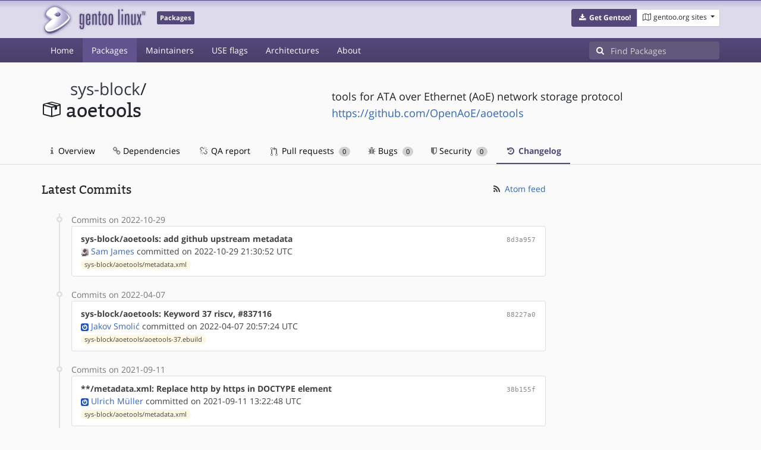

--- FILE ---
content_type: text/html; charset=utf-8
request_url: https://packages.gentoo.org/packages/sys-block/aoetools/changelog
body_size: 5307
content:
<!doctype html><html lang="en"><head><title>sys-block/aoetools – Gentoo Packages</title><meta charset="utf-8"><meta name="viewport" content="width=device-width, initial-scale=1.0"><meta name="theme-color" content="#54487a"><meta name="description" content="Gentoo Packages Database"><script src="/assets/application.js"></script><link rel="icon" href="https://packages.gentoo.org/favicon.ico" type="image/x-icon"><link rel="stylesheet" href="/assets/stylesheets.css"></head><body><header><div class="site-title"><div class="container"><div class="row justify-content-between"><div class="logo"><a href="/" title="Back to the homepage" class="site-logo"><img src="https://assets.gentoo.org/tyrian/site-logo.png" alt="Gentoo" srcset="https://assets.gentoo.org/tyrian/site-logo.svg"></a> <span class="site-label">Packages</span></div><div class="site-title-buttons"><div class="btn-group btn-group-sm"><a href="https://get.gentoo.org/" role="button" class="btn get-gentoo"><span class="fa fa-fw fa-download"></span> <strong>Get Gentoo!</strong></a><div class="btn-group btn-group-sm"><a class="btn gentoo-org-sites dropdown-toggle" data-toggle="dropdown" data-target="#" href="#"><span class="fa fa-fw fa-map-o"></span> <span class="d-none d-sm-inline">gentoo.org sites</span> <span class="caret"></span></a><div class="dropdown-menu dropdown-menu-right"><a class="dropdown-item" href="https://www.gentoo.org/" title="Main Gentoo website"><span class="fa fa-home fa-fw"></span> gentoo.org</a> <a class="dropdown-item" href="https://wiki.gentoo.org/" title="Find and contribute documentation"><span class="fa fa-file-text-o fa-fw"></span> Wiki</a> <a class="dropdown-item" href="https://bugs.gentoo.org/" title="Report issues and find common issues"><span class="fa fa-bug fa-fw"></span> Bugs</a> <a class="dropdown-item" href="https://forums.gentoo.org/" title="Discuss with the community"><span class="fa fa-comments-o fa-fw"></span> Forums</a> <a class="dropdown-item" href="https://packages.gentoo.org/" title="Find software for your Gentoo"><span class="fa fa-hdd-o fa-fw"></span> Packages</a><div class="dropdown-divider"></div><a class="dropdown-item" href="https://planet.gentoo.org/" title="Find out what's going on in the developer community"><span class="fa fa-rss fa-fw"></span> Planet</a> <a class="dropdown-item" href="https://archives.gentoo.org/" title="Read up on past discussions"><span class="fa fa-archive fa-fw"></span> Archives</a> <a class="dropdown-item" href="https://sources.gentoo.org/" title="Browse our source code"><span class="fa fa-code fa-fw"></span> Sources</a><div class="dropdown-divider"></div><a class="dropdown-item" href="https://infra-status.gentoo.org/" title="Get updates on the services provided by Gentoo"><span class="fa fa-server fa-fw"></span> Infra Status</a></div></div></div></div></div></div></div><nav class="tyrian-navbar navbar navbar-dark navbar-expand-lg bg-primary" role="navigation"><div class="container"><div class="navbar-header"><button class="navbar-toggler" type="button" data-toggle="collapse" data-target="#navbar-main-collapse" aria-controls="navbar-main-collapse" aria-expanded="false" aria-label="Toggle navigation"><span class="navbar-toggler-icon"></span></button></div><div class="collapse navbar-collapse navbar-main-collapse" id="navbar-main-collapse"><ul class="navbar-nav mr-auto"><li class="nav-item"><a class="nav-link" href="/">Home</a></li><li class="nav-item active"><a class="nav-link" href="/categories">Packages</a></li><li class="nav-item"><a class="nav-link" href="/maintainers">Maintainers</a></li><li class="nav-item"><a class="nav-link" href="/useflags">USE flags</a></li><li class="nav-item"><a class="nav-link" href="/arches">Architectures</a></li><li class="nav-item"><a class="nav-link" href="/about">About</a></li></ul><form class="form-inline inlinesearch" role="search" action="/packages/search" method="get"><div class="input-group"><div class="input-group-prepend"><span class="input-group-text" id="basic-addon1"><i class="fa fa-search" aria-hidden="true"></i></span></div><input class="form-control" name="q" type="text" placeholder="Find Packages" aria-label="Find Packages"></div></form></div></div></nav></header><div class="kk-header-container"><div class="container"><div class="row"><div class="col-12"><div class="row mt-3"><div class="col-md-5"><h1 class="stick-top kk-package-title" id="package-title" data-atom="sys-block/aoetools" data-category="sys-block" data-name="aoetools"><small class="kk-package-cat"><a href="/categories/sys-block" class="text-dark">sys-block</a>/</small><div><svg height="32" class="octicon octicon-package right left kk-package-icon" aria-label="Package icon" viewBox="0 0 16 16" version="1.1" width="32" role="img"><path fill-rule="evenodd" d="M1 4.27v7.47c0 .45.3.84.75.97l6.5 1.73c.16.05.34.05.5 0l6.5-1.73c.45-.13.75-.52.75-.97V4.27c0-.45-.3-.84-.75-.97l-6.5-1.74a1.4 1.4 0 0 0-.5 0L1.75 3.3c-.45.13-.75.52-.75.97zm7 9.09l-6-1.59V5l6 1.61v6.75zM2 4l2.5-.67L11 5.06l-2.5.67L2 4zm13 7.77l-6 1.59V6.61l2-.55V8.5l2-.53V5.53L15 5v6.77zm-2-7.24L6.5 2.8l2-.53L15 4l-2 .53z"></path></svg><div class="kk-package-name">aoetools</div></div></h1></div><div class="col-md-7"><p class="lead kk-package-maindesc">tools for ATA over Ethernet (AoE) network storage protocol</p><p class="kk-package-homepage"><a href="https://github.com/OpenAoE/aoetools">https://github.com/OpenAoE/aoetools</a></p></div><div class="col-md-12 pt-4 mt-1"><nav class="nav kk-package-nav"><a class="nav-link" href="/packages/sys-block/aoetools"><i class="fa fa-info mr-1" aria-hidden="true"></i> Overview </a><a class="nav-link" href="/packages/sys-block/aoetools/dependencies"><i class="fa fa-link" aria-hidden="true"></i> Dependencies </a><a class="nav-link" href="/packages/sys-block/aoetools/qa-report"><i class="fa fa-fw fa-chain-broken" aria-hidden="true"></i> QA report </a><a class="nav-link" href="/packages/sys-block/aoetools/pull-requests"><i class="octicon octicon-git-pull-request opticon-resource-icon ml-1" aria-hidden="true"></i> Pull requests <span class="ml-1 badge badge-pill kk-misc-badge">0</span></a><a class="nav-link" href="/packages/sys-block/aoetools/bugs"><i class="fa fa-bug" aria-hidden="true"></i> Bugs <span class="ml-1 badge badge-pill kk-misc-badge">0</span></a><a class="nav-link" href="/packages/sys-block/aoetools/security"><i class="fa fa-shield" aria-hidden="true"></i> Security <span class="ml-1 badge badge-pill kk-misc-badge">0</span></a><a class="nav-link active" href="/packages/sys-block/aoetools/changelog"><i class="fa fa-fw fa-history" aria-hidden="true"></i> Changelog </a></nav></div></div></div></div></div></div><div class="tab-content" id="myTabContent"><div class="container mb-5 tab-pane fade show active" id="overview" role="tabpanel" aria-labelledby="overview-tab"><div class="row"><div class="col-md-9"><span class="d-flex justify-content-between"><h3>Latest Commits</h3><span><a href="https://gitweb.gentoo.org/repo/gentoo.git/atom/sys-block/aoetools?h=master" target="_blank"><span class="fa fa-fw fa-rss text-dark"></span> Atom feed</a></span></span><style>
					.kk-added-file-badge {
						background-color: #dff0d8;
						font-weight: normal;
					}
					.kk-added-file-badge > a {
						color: #424242!important;
					}
					.kk-modified-file-badge {
						background-color: #fcf8e3;
						font-weight: normal;
					}
					.kk-modified-file-badge > a {
						color: #424242!important;
					}
					.kk-deleted-file-badge {
						background-color: #f2dede;
						font-weight: normal;
					}
					.kk-deleted-file-badge > a {
						color: #424242!important;
					}
				</style> <ul class="timeline"><li><span class="text-muted">Commits on 2022-10-29</span><ul class="list-group"> <li class="list-group-item"><div class="row"><div class="col-md-8"><a href="https://gitweb.gentoo.org/repo/gentoo.git/commit/?id=8d3a95703d4de4dba3b523157d0fefac7fe2deeb"><b style="color:#424242!important;">sys-block/aoetools: add github upstream metadata</b></a></div><div class="col-md-4 text-right text-muted"><a title="8d3a95703d4de4dba3b523157d0fefac7fe2deeb" class="kk-commit" href="https://gitweb.gentoo.org/repo/gentoo.git/commit/?id=8d3a95703d4de4dba3b523157d0fefac7fe2deeb">8d3a957</a></div><div class="col-md-12" style="color:#424242!important;"><img class="rounded-sm inline" src="https://www.gravatar.com/avatar/786f3a957bcc3a8d19160e824fc64b8e?s=13&amp;amp;d=retro"> <a href="mailto:sam@gentoo.org">Sam James</a> committed on 2022-10-29 21:30:52 UTC</div><div class="col-md-12"><span class="badge badge-pill badge-light kk-modified-file-badge"><a class="text-muted" href="https://gitweb.gentoo.org/repo/gentoo.git/diff/sys-block/aoetools/metadata.xml?id=8d3a95703d4de4dba3b523157d0fefac7fe2deeb">sys-block/aoetools/metadata.xml</a></span></div></div></li></ul></li><li> <span class="text-muted">Commits on 2022-04-07</span><ul class="list-group"> <li class="list-group-item"><div class="row"><div class="col-md-8"><a href="https://gitweb.gentoo.org/repo/gentoo.git/commit/?id=88227a0b95e68797f6a51a700de82d9921a1f899"><b style="color:#424242!important;">sys-block/aoetools: Keyword 37 riscv, #837116</b></a></div><div class="col-md-4 text-right text-muted"><a title="88227a0b95e68797f6a51a700de82d9921a1f899" class="kk-commit" href="https://gitweb.gentoo.org/repo/gentoo.git/commit/?id=88227a0b95e68797f6a51a700de82d9921a1f899">88227a0</a></div><div class="col-md-12" style="color:#424242!important;"><img class="rounded-sm inline" src="https://www.gravatar.com/avatar/d5972a8e23045ac76b1639bd3bb50f5c?s=13&amp;amp;d=retro"> <a href="mailto:jsmolic@gentoo.org">Jakov Smolić</a> committed on 2022-04-07 20:57:24 UTC</div><div class="col-md-12"><span class="badge badge-pill badge-light kk-modified-file-badge"><a class="text-muted" href="https://gitweb.gentoo.org/repo/gentoo.git/diff/sys-block/aoetools/aoetools-37.ebuild?id=88227a0b95e68797f6a51a700de82d9921a1f899">sys-block/aoetools/aoetools-37.ebuild</a></span></div></div></li></ul></li><li> <span class="text-muted">Commits on 2021-09-11</span><ul class="list-group"> <li class="list-group-item"><div class="row"><div class="col-md-8"><a href="https://gitweb.gentoo.org/repo/gentoo.git/commit/?id=38b155fa1bf907617067c98eb4ba3a5d0790eb1a"><b style="color:#424242!important;">**/metadata.xml: Replace http by https in DOCTYPE element</b></a></div><div class="col-md-4 text-right text-muted"><a title="38b155fa1bf907617067c98eb4ba3a5d0790eb1a" class="kk-commit" href="https://gitweb.gentoo.org/repo/gentoo.git/commit/?id=38b155fa1bf907617067c98eb4ba3a5d0790eb1a">38b155f</a></div><div class="col-md-12" style="color:#424242!important;"><img class="rounded-sm inline" src="https://www.gravatar.com/avatar/9b780464538c2e5d91e7ef48683ad46d?s=13&amp;amp;d=retro"> <a href="mailto:ulm@gentoo.org">Ulrich Müller</a> committed on 2021-09-11 13:22:48 UTC</div><div class="col-md-12"><span class="badge badge-pill badge-light kk-modified-file-badge"><a class="text-muted" href="https://gitweb.gentoo.org/repo/gentoo.git/diff/sys-block/aoetools/metadata.xml?id=38b155fa1bf907617067c98eb4ba3a5d0790eb1a">sys-block/aoetools/metadata.xml</a></span></div></div></li></ul></li><li> <span class="text-muted">Commits on 2021-05-13</span><ul class="list-group"> <li class="list-group-item"><div class="row"><div class="col-md-8"><a href="https://gitweb.gentoo.org/repo/gentoo.git/commit/?id=76bca1fe4469659f7bea208d8fb255901caf970f"><b style="color:#424242!important;">sys-block/aoetools: Remove old 36</b></a></div><div class="col-md-4 text-right text-muted"><a title="76bca1fe4469659f7bea208d8fb255901caf970f" class="kk-commit" href="https://gitweb.gentoo.org/repo/gentoo.git/commit/?id=76bca1fe4469659f7bea208d8fb255901caf970f">76bca1f</a></div><div class="col-md-12" style="color:#424242!important;"><img class="rounded-sm inline" src="https://www.gravatar.com/avatar/ad749c7d33947840e611b0e18be937fa?s=13&amp;amp;d=retro"> <a href="mailto:soap@gentoo.org">David Seifert</a> committed on 2021-05-13 20:24:06 UTC</div><div class="col-md-12"><span class="badge badge-pill badge-light kk-modified-file-badge"><a class="text-muted" href="https://gitweb.gentoo.org/repo/gentoo.git/diff/sys-block/aoetools/Manifest?id=76bca1fe4469659f7bea208d8fb255901caf970f">sys-block/aoetools/Manifest</a></span><span class="badge badge-pill badge-light kk-deleted-file-badge"><a class="text-muted" href="https://gitweb.gentoo.org/repo/gentoo.git/diff/sys-block/aoetools/aoetools-36.ebuild?id=76bca1fe4469659f7bea208d8fb255901caf970f">sys-block/aoetools/aoetools-36.ebuild</a></span></div></div></li> <li class="list-group-item"><div class="row"><div class="col-md-8"><a href="https://gitweb.gentoo.org/repo/gentoo.git/commit/?id=a7ba3ed1cdab8475a468d04f9c3688859a3112de"><b style="color:#424242!important;">sys-block/aoetools: Stabilize 37 ppc, #789876</b></a></div><div class="col-md-4 text-right text-muted"><a title="a7ba3ed1cdab8475a468d04f9c3688859a3112de" class="kk-commit" href="https://gitweb.gentoo.org/repo/gentoo.git/commit/?id=a7ba3ed1cdab8475a468d04f9c3688859a3112de">a7ba3ed</a></div><div class="col-md-12" style="color:#424242!important;"><img class="rounded-sm inline" src="https://www.gravatar.com/avatar/786f3a957bcc3a8d19160e824fc64b8e?s=13&amp;amp;d=retro"> <a href="mailto:sam@gentoo.org">Sam James</a> committed on 2021-05-13 18:57:28 UTC</div><div class="col-md-12"><span class="badge badge-pill badge-light kk-modified-file-badge"><a class="text-muted" href="https://gitweb.gentoo.org/repo/gentoo.git/diff/sys-block/aoetools/aoetools-37.ebuild?id=a7ba3ed1cdab8475a468d04f9c3688859a3112de">sys-block/aoetools/aoetools-37.ebuild</a></span></div></div></li> <li class="list-group-item"><div class="row"><div class="col-md-8"><a href="https://gitweb.gentoo.org/repo/gentoo.git/commit/?id=88013428e9fdb6cb1d69bd4ae595b82e994a93ee"><b style="color:#424242!important;">sys-block/aoetools: Stabilize 37 x86, #789876</b></a></div><div class="col-md-4 text-right text-muted"><a title="88013428e9fdb6cb1d69bd4ae595b82e994a93ee" class="kk-commit" href="https://gitweb.gentoo.org/repo/gentoo.git/commit/?id=88013428e9fdb6cb1d69bd4ae595b82e994a93ee">8801342</a></div><div class="col-md-12" style="color:#424242!important;"><img class="rounded-sm inline" src="https://www.gravatar.com/avatar/786f3a957bcc3a8d19160e824fc64b8e?s=13&amp;amp;d=retro"> <a href="mailto:sam@gentoo.org">Sam James</a> committed on 2021-05-13 17:15:50 UTC</div><div class="col-md-12"><span class="badge badge-pill badge-light kk-modified-file-badge"><a class="text-muted" href="https://gitweb.gentoo.org/repo/gentoo.git/diff/sys-block/aoetools/aoetools-37.ebuild?id=88013428e9fdb6cb1d69bd4ae595b82e994a93ee">sys-block/aoetools/aoetools-37.ebuild</a></span></div></div></li> <li class="list-group-item"><div class="row"><div class="col-md-8"><a href="https://gitweb.gentoo.org/repo/gentoo.git/commit/?id=d99287bd1d43fb70044035413874fd36f69ce526"><b style="color:#424242!important;">sys-block/aoetools: Stabilize 37 ppc64, #789876</b></a></div><div class="col-md-4 text-right text-muted"><a title="d99287bd1d43fb70044035413874fd36f69ce526" class="kk-commit" href="https://gitweb.gentoo.org/repo/gentoo.git/commit/?id=d99287bd1d43fb70044035413874fd36f69ce526">d99287b</a></div><div class="col-md-12" style="color:#424242!important;"><img class="rounded-sm inline" src="https://www.gravatar.com/avatar/786f3a957bcc3a8d19160e824fc64b8e?s=13&amp;amp;d=retro"> <a href="mailto:sam@gentoo.org">Sam James</a> committed on 2021-05-13 17:03:42 UTC</div><div class="col-md-12"><span class="badge badge-pill badge-light kk-modified-file-badge"><a class="text-muted" href="https://gitweb.gentoo.org/repo/gentoo.git/diff/sys-block/aoetools/aoetools-37.ebuild?id=d99287bd1d43fb70044035413874fd36f69ce526">sys-block/aoetools/aoetools-37.ebuild</a></span></div></div></li> <li class="list-group-item"><div class="row"><div class="col-md-8"><a href="https://gitweb.gentoo.org/repo/gentoo.git/commit/?id=b4ec03302be3562c9c7c2622a4d3b8e9f04b9e2b"><b style="color:#424242!important;">sys-block/aoetools: Stabilize 37 amd64, #789876</b></a></div><div class="col-md-4 text-right text-muted"><a title="b4ec03302be3562c9c7c2622a4d3b8e9f04b9e2b" class="kk-commit" href="https://gitweb.gentoo.org/repo/gentoo.git/commit/?id=b4ec03302be3562c9c7c2622a4d3b8e9f04b9e2b">b4ec033</a></div><div class="col-md-12" style="color:#424242!important;"><img class="rounded-sm inline" src="https://www.gravatar.com/avatar/786f3a957bcc3a8d19160e824fc64b8e?s=13&amp;amp;d=retro"> <a href="mailto:sam@gentoo.org">Sam James</a> committed on 2021-05-13 16:17:34 UTC</div><div class="col-md-12"><span class="badge badge-pill badge-light kk-modified-file-badge"><a class="text-muted" href="https://gitweb.gentoo.org/repo/gentoo.git/diff/sys-block/aoetools/aoetools-37.ebuild?id=b4ec03302be3562c9c7c2622a4d3b8e9f04b9e2b">sys-block/aoetools/aoetools-37.ebuild</a></span></div></div></li> <li class="list-group-item"><div class="row"><div class="col-md-8"><a href="https://gitweb.gentoo.org/repo/gentoo.git/commit/?id=74b69830eaf5b75532b5d66e261a012af1d5a384"><b style="color:#424242!important;">sys-block/aoetools: Port to EAPI 7</b></a></div><div class="col-md-4 text-right text-muted"><a title="74b69830eaf5b75532b5d66e261a012af1d5a384" class="kk-commit" href="https://gitweb.gentoo.org/repo/gentoo.git/commit/?id=74b69830eaf5b75532b5d66e261a012af1d5a384">74b6983</a></div><div class="col-md-12" style="color:#424242!important;"><img class="rounded-sm inline" src="https://www.gravatar.com/avatar/ad749c7d33947840e611b0e18be937fa?s=13&amp;amp;d=retro"> <a href="mailto:soap@gentoo.org">David Seifert</a> committed on 2021-05-13 11:44:41 UTC</div><div class="col-md-12"><span class="badge badge-pill badge-light kk-modified-file-badge"><a class="text-muted" href="https://gitweb.gentoo.org/repo/gentoo.git/diff/sys-block/aoetools/aoetools-37.ebuild?id=74b69830eaf5b75532b5d66e261a012af1d5a384">sys-block/aoetools/aoetools-37.ebuild</a></span></div></div></li></ul></li><li> <span class="text-muted">Commits on 2021-04-21</span><ul class="list-group"> <li class="list-group-item"><div class="row"><div class="col-md-8"><a href="https://gitweb.gentoo.org/repo/gentoo.git/commit/?id=6628fc5101b76ff99b16113fd7f504e66657407b"><b style="color:#424242!important;">sys-block/aoetools: eutils-&gt;epatch</b></a></div><div class="col-md-4 text-right text-muted"><a title="6628fc5101b76ff99b16113fd7f504e66657407b" class="kk-commit" href="https://gitweb.gentoo.org/repo/gentoo.git/commit/?id=6628fc5101b76ff99b16113fd7f504e66657407b">6628fc5</a></div><div class="col-md-12" style="color:#424242!important;"><img class="rounded-sm inline" src="https://www.gravatar.com/avatar/786f3a957bcc3a8d19160e824fc64b8e?s=13&amp;amp;d=retro"> <a href="mailto:sam@gentoo.org">Sam James</a> committed on 2021-04-21 19:01:23 UTC</div><div class="col-md-12"><span class="badge badge-pill badge-light kk-modified-file-badge"><a class="text-muted" href="https://gitweb.gentoo.org/repo/gentoo.git/diff/sys-block/aoetools/aoetools-36.ebuild?id=6628fc5101b76ff99b16113fd7f504e66657407b">sys-block/aoetools/aoetools-36.ebuild</a></span></div></div></li></ul></li><li> <span class="text-muted">Commits on 2017-12-09</span><ul class="list-group"> <li class="list-group-item"><div class="row"><div class="col-md-8"><a href="https://gitweb.gentoo.org/repo/gentoo.git/commit/?id=dbc99fdbe20125115ff57b54c2ff043cdb2d2d27"><b style="color:#424242!important;">sys-block: Update Manifest hashes.</b></a></div><div class="col-md-4 text-right text-muted"><a title="dbc99fdbe20125115ff57b54c2ff043cdb2d2d27" class="kk-commit" href="https://gitweb.gentoo.org/repo/gentoo.git/commit/?id=dbc99fdbe20125115ff57b54c2ff043cdb2d2d27">dbc99fd</a></div><div class="col-md-12" style="color:#424242!important;"><img class="rounded-sm inline" src="https://www.gravatar.com/avatar/9b780464538c2e5d91e7ef48683ad46d?s=13&amp;amp;d=retro"> <a href="mailto:ulm@gentoo.org">Ulrich Müller</a> committed on 2017-12-09 20:22:42 UTC</div><div class="col-md-12"><span class="badge badge-pill badge-light kk-modified-file-badge"><a class="text-muted" href="https://gitweb.gentoo.org/repo/gentoo.git/diff/sys-block/aoetools/Manifest?id=dbc99fdbe20125115ff57b54c2ff043cdb2d2d27">sys-block/aoetools/Manifest</a></span></div></div></li></ul></li><li> <span class="text-muted">Commits on 2017-08-02</span><ul class="list-group"> <li class="list-group-item"><div class="row"><div class="col-md-8"><a href="https://gitweb.gentoo.org/repo/gentoo.git/commit/?id=ff43ebd11851bf165f57527bc65939abcce1519c"><b style="color:#424242!important;">sys-block/aoetools: Removed old.</b></a></div><div class="col-md-4 text-right text-muted"><a title="ff43ebd11851bf165f57527bc65939abcce1519c" class="kk-commit" href="https://gitweb.gentoo.org/repo/gentoo.git/commit/?id=ff43ebd11851bf165f57527bc65939abcce1519c">ff43ebd</a></div><div class="col-md-12" style="color:#424242!important;"><img class="rounded-sm inline" src="https://www.gravatar.com/avatar/3b85e7525b4cd497dfdf12bfeb5937ff?s=13&amp;amp;d=retro"> <a href="mailto:polynomial-c@gentoo.org">Lars Wendler</a> committed on 2017-08-02 11:30:03 UTC</div><div class="col-md-12"><span class="badge badge-pill badge-light kk-modified-file-badge"><a class="text-muted" href="https://gitweb.gentoo.org/repo/gentoo.git/diff/sys-block/aoetools/Manifest?id=ff43ebd11851bf165f57527bc65939abcce1519c">sys-block/aoetools/Manifest</a></span><span class="badge badge-pill badge-light kk-deleted-file-badge"><a class="text-muted" href="https://gitweb.gentoo.org/repo/gentoo.git/diff/sys-block/aoetools/aoetools-35.ebuild?id=ff43ebd11851bf165f57527bc65939abcce1519c">sys-block/aoetools/aoetools-35.ebuild</a></span></div></div></li> <li class="list-group-item"><div class="row"><div class="col-md-8"><a href="https://gitweb.gentoo.org/repo/gentoo.git/commit/?id=974e8d32c2f4f8a3a889febf8b09b3ec69e3ee4e"><b style="color:#424242!important;">sys-block/aoetools: Bump to version 37</b></a></div><div class="col-md-4 text-right text-muted"><a title="974e8d32c2f4f8a3a889febf8b09b3ec69e3ee4e" class="kk-commit" href="https://gitweb.gentoo.org/repo/gentoo.git/commit/?id=974e8d32c2f4f8a3a889febf8b09b3ec69e3ee4e">974e8d3</a></div><div class="col-md-12" style="color:#424242!important;"><img class="rounded-sm inline" src="https://www.gravatar.com/avatar/3b85e7525b4cd497dfdf12bfeb5937ff?s=13&amp;amp;d=retro"> <a href="mailto:polynomial-c@gentoo.org">Lars Wendler</a> committed on 2017-08-02 11:30:02 UTC</div><div class="col-md-12"><span class="badge badge-pill badge-light kk-added-file-badge"><a class="text-muted" href="https://gitweb.gentoo.org/repo/gentoo.git/diff/sys-block/aoetools/aoetools-37.ebuild?id=974e8d32c2f4f8a3a889febf8b09b3ec69e3ee4e">sys-block/aoetools/aoetools-37.ebuild</a></span><span class="badge badge-pill badge-light kk-modified-file-badge"><a class="text-muted" href="https://gitweb.gentoo.org/repo/gentoo.git/diff/sys-block/aoetools/Manifest?id=974e8d32c2f4f8a3a889febf8b09b3ec69e3ee4e">sys-block/aoetools/Manifest</a></span><span class="badge badge-pill badge-light kk-modified-file-badge"><a class="text-muted" href="https://gitweb.gentoo.org/repo/gentoo.git/diff/sys-block/aoetools/files/aoetools-32-build.patch?id=974e8d32c2f4f8a3a889febf8b09b3ec69e3ee4e">sys-block/aoetools/files/aoetools-32-build.patch</a></span></div></div></li></ul></li><li> <span class="text-muted">Commits on 2017-02-28</span><ul class="list-group"> <li class="list-group-item"><div class="row"><div class="col-md-8"><a href="https://gitweb.gentoo.org/repo/gentoo.git/commit/?id=61b861acd7b49083dab687e133f30f3331cb7480"><b style="color:#424242!important;">Drop $Id$ per council decision in bug #611234.</b></a></div><div class="col-md-4 text-right text-muted"><a title="61b861acd7b49083dab687e133f30f3331cb7480" class="kk-commit" href="https://gitweb.gentoo.org/repo/gentoo.git/commit/?id=61b861acd7b49083dab687e133f30f3331cb7480">61b861a</a></div><div class="col-md-12" style="color:#424242!important;"><img class="rounded-sm inline" src="https://www.gravatar.com/avatar/92acbdd6a6a4ac8239f987f1ee9181b8?s=13&amp;amp;d=retro"> <a href="mailto:robbat2@gentoo.org">Robin H. Johnson</a> committed on 2017-02-28 19:50:50 UTC</div><div class="col-md-12"><span class="badge badge-pill badge-light kk-modified-file-badge"><a class="text-muted" href="https://gitweb.gentoo.org/repo/gentoo.git/diff/sys-block/aoetools/aoetools-35.ebuild?id=61b861acd7b49083dab687e133f30f3331cb7480">sys-block/aoetools/aoetools-35.ebuild</a></span><span class="badge badge-pill badge-light kk-modified-file-badge"><a class="text-muted" href="https://gitweb.gentoo.org/repo/gentoo.git/diff/sys-block/aoetools/aoetools-36.ebuild?id=61b861acd7b49083dab687e133f30f3331cb7480">sys-block/aoetools/aoetools-36.ebuild</a></span></div></div></li></ul></li><li> <span class="text-muted">Commits on 2016-01-24</span><ul class="list-group"> <li class="list-group-item"><div class="row"><div class="col-md-8"><a href="https://gitweb.gentoo.org/repo/gentoo.git/commit/?id=8849b098c085c07e4ac1257e5b39df35d98c3c58"><b style="color:#424242!important;">Set appropriate maintainer types in metadata.xml (GLEP 67)</b></a></div><div class="col-md-4 text-right text-muted"><a title="8849b098c085c07e4ac1257e5b39df35d98c3c58" class="kk-commit" href="https://gitweb.gentoo.org/repo/gentoo.git/commit/?id=8849b098c085c07e4ac1257e5b39df35d98c3c58">8849b09</a></div><div class="col-md-12" style="color:#424242!important;"><img class="rounded-sm inline" src="https://www.gravatar.com/avatar/ff5429ef741b434eb2011692832f810e?s=13&amp;amp;d=retro"> <a href="mailto:mgorny@gentoo.org">Michał Górny</a> committed on 2016-01-24 22:58:38 UTC</div><div class="col-md-12"><span class="badge badge-pill badge-light kk-modified-file-badge"><a class="text-muted" href="https://gitweb.gentoo.org/repo/gentoo.git/diff/sys-block/aoetools/metadata.xml?id=8849b098c085c07e4ac1257e5b39df35d98c3c58">sys-block/aoetools/metadata.xml</a></span></div></div></li> <li class="list-group-item"><div class="row"><div class="col-md-8"><a href="https://gitweb.gentoo.org/repo/gentoo.git/commit/?id=cfd93d768e79a349f1e762b92773190295c36980"><b style="color:#424242!important;">Replace all herds with appropriate projects (GLEP 67)</b></a></div><div class="col-md-4 text-right text-muted"><a title="cfd93d768e79a349f1e762b92773190295c36980" class="kk-commit" href="https://gitweb.gentoo.org/repo/gentoo.git/commit/?id=cfd93d768e79a349f1e762b92773190295c36980">cfd93d7</a></div><div class="col-md-12" style="color:#424242!important;"><img class="rounded-sm inline" src="https://www.gravatar.com/avatar/ff5429ef741b434eb2011692832f810e?s=13&amp;amp;d=retro"> <a href="mailto:mgorny@gentoo.org">Michał Górny</a> committed on 2016-01-24 22:58:38 UTC</div><div class="col-md-12"><span class="badge badge-pill badge-light kk-modified-file-badge"><a class="text-muted" href="https://gitweb.gentoo.org/repo/gentoo.git/diff/sys-block/aoetools/metadata.xml?id=cfd93d768e79a349f1e762b92773190295c36980">sys-block/aoetools/metadata.xml</a></span></div></div></li> <li class="list-group-item"><div class="row"><div class="col-md-8"><a href="https://gitweb.gentoo.org/repo/gentoo.git/commit/?id=4412ca2c79a50481eff42550e9d63cba74c9ffc4"><b style="color:#424242!important;">Unify quoting in metadata.xml files for machine processing</b></a></div><div class="col-md-4 text-right text-muted"><a title="4412ca2c79a50481eff42550e9d63cba74c9ffc4" class="kk-commit" href="https://gitweb.gentoo.org/repo/gentoo.git/commit/?id=4412ca2c79a50481eff42550e9d63cba74c9ffc4">4412ca2</a></div><div class="col-md-12" style="color:#424242!important;"><img class="rounded-sm inline" src="https://www.gravatar.com/avatar/ff5429ef741b434eb2011692832f810e?s=13&amp;amp;d=retro"> <a href="mailto:mgorny@gentoo.org">Michał Górny</a> committed on 2016-01-24 22:58:38 UTC</div><div class="col-md-12"><span class="badge badge-pill badge-light kk-modified-file-badge"><a class="text-muted" href="https://gitweb.gentoo.org/repo/gentoo.git/diff/sys-block/aoetools/metadata.xml?id=4412ca2c79a50481eff42550e9d63cba74c9ffc4">sys-block/aoetools/metadata.xml</a></span></div></div></li></ul></li><li> <span class="text-muted">Commits on 2015-11-24</span><ul class="list-group"> <li class="list-group-item"><div class="row"><div class="col-md-8"><a href="https://gitweb.gentoo.org/repo/gentoo.git/commit/?id=9a534ce223034ddd735530712c7439ce8cf5b346"><b style="color:#424242!important;">standardize various metadata.xml style</b></a></div><div class="col-md-4 text-right text-muted"><a title="9a534ce223034ddd735530712c7439ce8cf5b346" class="kk-commit" href="https://gitweb.gentoo.org/repo/gentoo.git/commit/?id=9a534ce223034ddd735530712c7439ce8cf5b346">9a534ce</a></div><div class="col-md-12" style="color:#424242!important;"><img class="rounded-sm inline" src="https://www.gravatar.com/avatar/7e0859c5d8faf5fa5906527bee488fc2?s=13&amp;amp;d=retro"> <a href="mailto:vapier@gentoo.org">Mike Frysinger</a> committed on 2015-11-24 22:01:27 UTC</div><div class="col-md-12"><span class="badge badge-pill badge-light kk-modified-file-badge"><a class="text-muted" href="https://gitweb.gentoo.org/repo/gentoo.git/diff/sys-block/aoetools/metadata.xml?id=9a534ce223034ddd735530712c7439ce8cf5b346">sys-block/aoetools/metadata.xml</a></span></div></div></li></ul></li><li> <span class="text-muted">Commits on 2015-08-24</span><ul class="list-group"> <li class="list-group-item"><div class="row"><div class="col-md-8"><a href="https://gitweb.gentoo.org/repo/gentoo.git/commit/?id=1bfb585cc60a9e59b690700e7a0dadc691e2b9d0"><b style="color:#424242!important;">Revert DOCTYPE SYSTEM https changes in metadata.xml</b></a></div><div class="col-md-4 text-right text-muted"><a title="1bfb585cc60a9e59b690700e7a0dadc691e2b9d0" class="kk-commit" href="https://gitweb.gentoo.org/repo/gentoo.git/commit/?id=1bfb585cc60a9e59b690700e7a0dadc691e2b9d0">1bfb585</a></div><div class="col-md-12" style="color:#424242!important;"><img class="rounded-sm inline" src="https://www.gravatar.com/avatar/343db2c9bfc4d041109000a3284478c3?s=13&amp;amp;d=retro"> <a href="mailto:floppym@gentoo.org">Mike Gilbert</a> committed on 2015-08-24 20:30:34 UTC</div><div class="col-md-12"><span class="badge badge-pill badge-light kk-modified-file-badge"><a class="text-muted" href="https://gitweb.gentoo.org/repo/gentoo.git/diff/sys-block/aoetools/metadata.xml?id=1bfb585cc60a9e59b690700e7a0dadc691e2b9d0">sys-block/aoetools/metadata.xml</a></span></div></div></li> <li class="list-group-item"><div class="row"><div class="col-md-8"><a href="https://gitweb.gentoo.org/repo/gentoo.git/commit/?id=eaaface92ee81f30a6ac66fe7acbcc42c00dc450"><b style="color:#424242!important;">Use https by default</b></a></div><div class="col-md-4 text-right text-muted"><a title="eaaface92ee81f30a6ac66fe7acbcc42c00dc450" class="kk-commit" href="https://gitweb.gentoo.org/repo/gentoo.git/commit/?id=eaaface92ee81f30a6ac66fe7acbcc42c00dc450">eaaface</a></div><div class="col-md-12" style="color:#424242!important;"><img class="rounded-sm inline" src="https://www.gravatar.com/avatar/9e34d19800cd83b303605a9bbe0882d3?s=13&amp;amp;d=retro"> <a href="mailto:jlec@gentoo.org">Justin Lecher</a> committed on 2015-08-24 10:49:19 UTC</div><div class="col-md-12"><span class="badge badge-pill badge-light kk-modified-file-badge"><a class="text-muted" href="https://gitweb.gentoo.org/repo/gentoo.git/diff/sys-block/aoetools/metadata.xml?id=eaaface92ee81f30a6ac66fe7acbcc42c00dc450">sys-block/aoetools/metadata.xml</a></span></div></div></li></ul></li><li> <span class="text-muted">Commits on 2015-08-09</span><ul class="list-group"> <li class="list-group-item"><div class="row"><div class="col-md-8"><a href="https://gitweb.gentoo.org/repo/gentoo.git/commit/?id=56bd759df1d0c750a065b8c845e93d5dfa6b549d"><b style="color:#424242!important;">proj/gentoo: Initial commit</b></a></div><div class="col-md-4 text-right text-muted"><a title="56bd759df1d0c750a065b8c845e93d5dfa6b549d" class="kk-commit" href="https://gitweb.gentoo.org/repo/gentoo.git/commit/?id=56bd759df1d0c750a065b8c845e93d5dfa6b549d">56bd759</a></div><div class="col-md-12" style="color:#424242!important;"><img class="rounded-sm inline" src="https://www.gravatar.com/avatar/92acbdd6a6a4ac8239f987f1ee9181b8?s=13&amp;amp;d=retro"> <a href="mailto:robbat2@gentoo.org">Robin H. Johnson</a> committed on 2015-08-09 00:38:18 UTC</div><div class="col-md-12"><span class="badge badge-pill badge-light kk-added-file-badge"><a class="text-muted" href="https://gitweb.gentoo.org/repo/gentoo.git/diff/sys-block/aoetools/Manifest?id=56bd759df1d0c750a065b8c845e93d5dfa6b549d">sys-block/aoetools/Manifest</a></span><span class="badge badge-pill badge-light kk-added-file-badge"><a class="text-muted" href="https://gitweb.gentoo.org/repo/gentoo.git/diff/sys-block/aoetools/aoetools-35.ebuild?id=56bd759df1d0c750a065b8c845e93d5dfa6b549d">sys-block/aoetools/aoetools-35.ebuild</a></span><span class="badge badge-pill badge-light kk-added-file-badge"><a class="text-muted" href="https://gitweb.gentoo.org/repo/gentoo.git/diff/sys-block/aoetools/aoetools-36.ebuild?id=56bd759df1d0c750a065b8c845e93d5dfa6b549d">sys-block/aoetools/aoetools-36.ebuild</a></span><span class="badge badge-pill badge-light kk-added-file-badge"><a class="text-muted" href="https://gitweb.gentoo.org/repo/gentoo.git/diff/sys-block/aoetools/files/aoetools-32-build.patch?id=56bd759df1d0c750a065b8c845e93d5dfa6b549d">sys-block/aoetools/files/aoetools-32-build.patch</a></span><span class="badge badge-pill badge-light kk-added-file-badge"><a class="text-muted" href="https://gitweb.gentoo.org/repo/gentoo.git/diff/sys-block/aoetools/metadata.xml?id=56bd759df1d0c750a065b8c845e93d5dfa6b549d">sys-block/aoetools/metadata.xml</a></span></div></div></li></ul></li></ul></div></div></div></div><footer style="background-color: #fafafa; box-shadow:none!important;"><div class="container pt-4" style="border-top: 1px solid #dddddd;"><div class="row"><div class="col-2 col-sm-2 col-md-2"><ul class="footerlinks three-icons"><li><a href="https://twitter.com/gentoo" title="@Gentoo on Twitter"><span class="fa fa-twitter fa-fw"></span></a></li><li><a href="https://www.facebook.com/gentoo.org" title="Gentoo on Facebook"><span class="fa fa-facebook fa-fw"></span></a></li><li><a href="https://www.reddit.com/r/Gentoo/" title="Gentoo on Reddit"><span class="fa fa-reddit-alien fa-fw"></span></a></li></ul></div><div class="col-8 col-sm-8 col-md-8"><strong>&copy; 2001&ndash;2025 Gentoo Authors</strong><br><small>Gentoo is a trademark of the Gentoo Foundation, Inc. and of Förderverein Gentoo e.V. The contents of this document, unless otherwise expressly stated, are licensed under the <a href="https://creativecommons.org/licenses/by-sa/4.0/" rel="license">CC-BY-SA-4.0</a> license. The <a href="https://www.gentoo.org/inside-gentoo/foundation/name-logo-guidelines.html">Gentoo Name and Logo Usage Guidelines</a> apply.</small></div><div class="col-2 col-sm-2 col-md-2 text-right"><strong><a class="text-dark" href="https://www.gentoo.org/inside-gentoo/contact/">Contact</a></strong><br><small>v1.0.3</small></div></div></div></footer></body></html>